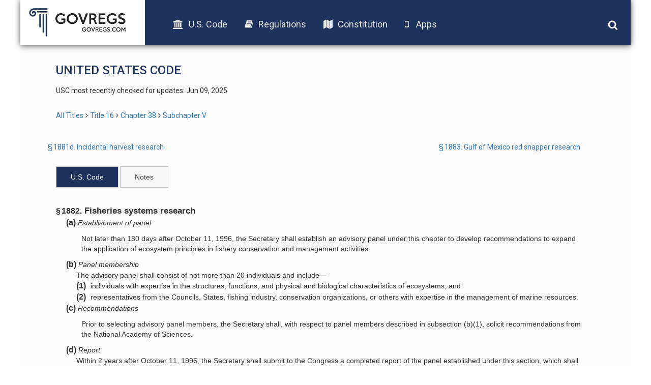

--- FILE ---
content_type: text/html; charset=UTF-8
request_url: https://old.govregs.com/uscode/title16_chapter38_subchapterV_section1882
body_size: 4197
content:
<!DOCTYPE html>
<html lang="en">
<head lang="en">
<!-- Meta tag BEGIN =========================================== -->


<title>16 USC 1882 -  Fisheries systems research</title>
<meta charset="utf-8">
<meta http-equiv="X-UA-Compatible" content="IE=edge">

<meta name="viewport" content="width=device-width, initial-scale=1.0, maximum-scale=1.0, user-scalable=no"/>
<meta name="HandheldFriendly" content="true"/>
<meta name="description" content="Searchable text of the 16 USC 1882 -  Fisheries systems research (US Code), including Notes, Amendments, and Table of Authorities">
<meta name="author" content="GovRegs" >


<!-- Meta tag END =========================================== -->

<title></title>
<link rel="shortcut icon" href="/static/img/ico/fav-icon.ico" />
<link rel="stylesheet" href="/static/css/jquery-ui.min.css">
<link rel="stylesheet" href="/static/css/bootstrap.min.css" />
<link rel="stylesheet" href="/static/css/main.css" />
<link rel="stylesheet" href="/static/css/font-awesome.min.css" />
<link href='https://fonts.googleapis.com/css?family=Roboto:400,300,500,100,100italic,300italic,400italic,500italic,700,700italic,900,900italic' rel='stylesheet' type='text/css'>
<script src="/static/js/jquery-1.12.1.min.js"></script>
<script src="/static/js/bootstrap.min.js"></script>
<script src="/static/js/main.js"></script>
<script src="/static/js/jquery-ui.min.js"></script>
<link rel="stylesheet" href="/static/css/additional.css" />
<script>
var isFirefox = typeof InstallTrigger !== 'undefined';
function checkFirefox() {
if (isFirefox == 'true') {
$('body').addClass('isFirefox');
}
}
function superCheckFirefox() {
if ($('body').length > 0) {
checkFirefox()
} else {
setTimeout(superCheckFirefox,1000)
}
}
superCheckFirefox();
if (isFirefox == true) {
$('body').addClass('isFirefox');
}
</script>
<!-- End app popup advert -->
<script>
(function(i,s,o,g,r,a,m){i['GoogleAnalyticsObject']=r;i[r]=i[r]||function(){
(i[r].q=i[r].q||[]).push(arguments)},i[r].l=1*new Date();a=s.createElement(o),
m=s.getElementsByTagName(o)[0];a.async=1;a.src=g;m.parentNode.insertBefore(a,m)
})(window,document,'script','//www.google-analytics.com/analytics.js','ga');
ga('create', 'UA-73714791-1', 'auto');
ga('send', 'pageview');
</script>



</head>

<body>
<div class='site-header'>
<div class="logo">
<a href="/"><img src="/static/img/logo.png"></a>
</div>
<div class="menu">
<ul class='menu-list'>
<li><a href="/uscode"><i class="fa fa-university"></i>U.S. Code</a></li>
<li><a href="/regulations"><i class="fa fa-book"></i>Regulations</a></li>
<li><a href="/constitution"><i class="fa fa-map"></i>Constitution</a></li>
<!-- App download start -->
<li><a id="useragent"></a></li>
<!-- App download end -->
</ul>
</div>
<div class="icons">
<img class='search-toggle' width='20px' height="20px" src='/static/img/fa-icons/search.svg' />
<img class='menu-toggle' width='20px' height="20px" src='/static/img/fa-icons/bars.svg' />
</div>
<div class='search-container'>







<form action="" method="post" id="searchform" class="search container-fluid">
<input style="display: none;" id="go_button" name="go" type="image"/>
<input style="display: none;" id="prev_button" name="prev" type="image"/>
<input style="display: none;" id="next_button" name="next" type="image"/>
<input style="display: none;" id="end_button" name="end" type="image"/>

<div class="row" style="display: none">
<div class="col-xs-8">
<select name="colSort" id="colSort" class="form-control blue-bg select_box">
<option value="4" selected >Sort by Rank</option>
<option value="105">Titles Ascending</option>
<option value="107">Titles Descending</option>
</select>
<select name="ps" id="ps" class="form-control blue-bg select_box">
<option value="10"  selected >10 per page</option>
<option value="25" >25 Result/page</option>
<option value="50" >50 Result/page</option>
</select>
</div>
</div>

<div class="search-input row">
<div class='col col-md-9 col-xs-9 input-wrapper'>
<input type="text" class='search-input-field' name="qu" value="" placeholder="words or citation" />
<span class='clear-input'>x</span>
</div>
<div class='col col-md-3 col-xs-3 submit-wrapper'>
<button name='go' type="submit" class='btn search-btn'>Search</button>
</div>
</div>
<div class="search_options row">
<div class='col-md-8 col-xs-12 col options-wrapper'>
<input type="checkbox" name="search_nodes" id="search_nodes"  checked />
<label for="search_nodes" class="search_options">U.S. Code</label>
<input type="checkbox" name="search_notes" id="search_notes"  checked />
<label for="search_notes" class="search_options">Leg. Notes</label>
</div>
<div class='col-md-4 col-xs-12 col guide-link-wrapper'>
<a class="search-guide-link" href="/uscode/default">
Search guide</a>
</div>
</div>
</form>

</div>
</div>

<div class="main-container site-container">
<div class="container">











<div class="content">
<h3 class="page-title" style="text-transform: uppercase;">United States Code</h3>
<p class="status">
USC most recently checked for updates: Jun 09, 2025
</p>


<div class="breadcrumbs">
<a href="/uscode" title="" class="tooltip-class" data-content="ALl titles" data-placement="top" data-trigger="hover" rel="popover">All Titles</a><span class="separator"></span><a href="/uscode/title16" title="" class="tooltip-class" data-content="CONSERVATION" data-placement="top" data-trigger="hover" rel="popover">Title 16</a><span class="separator"></span><a href="/uscode/title16_chapter38" title="" class="tooltip-class" data-content="FISHERY CONSERVATION AND MANAGEMENT" data-placement="top" data-trigger="hover" rel="popover">Chapter 38</a><span class="separator"></span><a href="/uscode/title16_chapter38_subchapterV" title="" class="tooltip-class" data-content="FISHERY MONITORING AND RESEARCH" data-placement="top" data-trigger="hover" rel="popover">Subchapter V</a>
</div>



<!-- Prev/next nav -->
<div class="container usc_page_nav_container">
<div class="row">

<div class="col-xs-6 prev-link">
<a title='§ 1881d. Incidental harvest research' href="/uscode/title16_chapter38_subchapterV_section1881d" class="usc_page_nav_link">
§ 1881d. Incidental harvest research
</a>
</div>


<div class="col-xs-6 next-link">
<a title='§ 1883. Gulf of Mexico red snapper research' href="/uscode/title16_chapter38_subchapterV_section1883" class="usc_page_nav_link">
§ 1883. Gulf of Mexico red snapper research
</a>
</div>

</div>
</div>
<!-- End prev/next nav -->
<div id="tabs">
<ul>
<li><a href="#usc">U.S. Code</a></li>
<li><a id="header_notes" href="/uscode/16/1882/notes">Notes</a></li>

</ul>
<div id="usc">
<div class="section"><div class="section"><div class="num" value="1882">&#167;&#8239;1882.</div><div class="heading content_section_title"> Fisheries systems research</div><div class="subsection"><div class="bold num" value="a">(a)</div><div class="bold heading"> Establishment of panel</div><div class="content"><p class="indent0" style="-uslm-lc:I11">Not later than 180 days after <date date="1996-10-11">October 11, 1996</date>, the Secretary shall establish an advisory panel under this chapter to develop recommendations to expand the application of ecosystem principles in fishery conservation and management activities.</p></div></div><div class="subsection"><div class="bold num" value="b">(b)</div><div class="bold heading"> Panel membership</div><div class="indent0 chapeau" style="-uslm-lc:I11">The advisory panel shall consist of not more than 20 individuals and include&#8212;</div><div class="paragraph"><div class="num" value="1">(1)</div><div class="content"> individuals with expertise in the structures, functions, and physical and biological characteristics of ecosystems; and</div></div><div class="paragraph"><div class="num" value="2">(2)</div><div class="content"> representatives from the Councils, States, fishing industry, conservation organizations, or others with expertise in the management of marine resources.</div></div></div><div class="subsection"><div class="bold num" value="c">(c)</div><div class="bold heading"> Recommendations</div><div class="content"><p class="indent0" style="-uslm-lc:I11">Prior to selecting advisory panel members, the Secretary shall, with respect to panel members described in subsection (b)(1), solicit recommendations from the National Academy of Sciences.</p></div></div><div class="subsection"><div class="bold num" value="d">(d)</div><div class="bold heading"> Report</div><div class="indent0 chapeau" style="-uslm-lc:I11">Within 2 years after <date date="1996-10-11">October 11, 1996</date>, the Secretary shall submit to the Congress a completed report of the panel established under this section, which shall include&#8212;</div><div class="paragraph"><div class="num" value="1">(1)</div><div class="content"> an analysis of the extent to which ecosystem principles are being applied in fishery conservation and management activities, including research activities;</div></div><div class="paragraph"><div class="num" value="2">(2)</div><div class="content"> proposed actions by the Secretary and by the Congress that should be undertaken to expand the application of ecosystem principles in fishery conservation and management; and</div></div><div class="paragraph"><div class="num" value="3">(3)</div><div class="content"> such other information as may be appropriate.</div></div></div><div class="subsection"><div class="bold num" value="e">(e)</div><div class="bold heading"> Procedural matter</div><div class="content"><p class="indent0" style="-uslm-lc:I11">The advisory panel established under this section shall be deemed an advisory panel under <a href="/uscode/16/1852">section 1852(g) of this title</a>.</p></div></div><div class="subsection"><div class="bold num" value="f">(f)</div><div class="bold heading"> Regional ecosystem research</div><div class="paragraph"><div class="bold num" value="1">(1)</div><div class="bold heading"> Study</div><div class="indent1 chapeau" style="-uslm-lc:I12">Within 180 days after <date date="2007-01-12">January 12, 2007</date>, the Secretary, in consultation with the Councils, shall undertake and complete a study on the state of the science for advancing the concepts and integration of ecosystem considerations in regional fishery management. The study should build upon the recommendations of the advisory panel and include&#8212;</div><div class="subparagraph"><div class="num" value="A">(A)</div><div class="content"> recommendations for scientific data, information and technology requirements for understanding ecosystem processes, and methods for integrating such information from a variety of federal,<ref class="footnoteRef" idref="fn002704">1</ref><div class="note" id="fn002704" type="footnote"><div class="num">1</div>&#8239;So in original. Probably should be capitalized.</div> state,<ref class="footnoteRef" idref="fn002704">1</ref> and regional sources;</div></div><div class="subparagraph"><div class="num" value="B">(B)</div><div class="content"> recommendations for processes for incorporating broad stake holder participation;</div></div><div class="subparagraph"><div class="num" value="C">(C)</div><div class="content"> recommendations for processes to account for effects of environmental variation on fish stocks and fisheries; and</div></div><div class="subparagraph"><div class="num" value="D">(D)</div><div class="content"> a description of existing and developing council efforts to implement ecosystem approaches, including lessons learned by the councils.</div></div></div><div class="paragraph"><div class="bold num" value="2">(2)</div><div class="bold heading"> Agency technical advice and assistance, regional pilot programs</div><div class="content"><p class="indent1" style="-uslm-lc:I12">The Secretary is authorized to provide necessary technical advice and assistance, including grants, to the Councils for the development and design of regional pilot programs that build upon the recommendations of the advisory panel and, when completed, the study.</p></div></div></div><div class="sourcecredit"><div class="sourcecredit" id="id0880d61b-0975-11f0-bdf6-9eb8ecee9bdb">(<ref href="/us/pl/94/265/tIV/s406">Pub. L. 94&#8211;265, title IV, &#167;&#8239;406</ref>, <date date="1976-04-13">Apr. 13, 1976</date>, <ref href="/us/stat/90/361">90 Stat. 361</ref>; <ref href="/us/pl/95/354/s1">Pub. L. 95&#8211;354, &#167;&#8239;1</ref>, <date date="1978-08-28">Aug. 28, 1978</date>, <ref href="/us/stat/92/519">92 Stat. 519</ref>; <ref href="/us/pl/96/61/s1">Pub. L. 96&#8211;61, &#167;&#8239;1</ref>, <date date="1979-08-15">Aug. 15, 1979</date>, <ref href="/us/stat/93/407">93 Stat. 407</ref>; <ref href="/us/pl/97/453/s14/a">Pub. L. 97&#8211;453, &#167;&#8239;14(a)</ref>, <date date="1983-01-12">Jan. 12, 1983</date>, <ref href="/us/stat/96/2492">96 Stat. 2492</ref>; <ref href="/us/pl/99/659/tI/s111/a">Pub. L. 99&#8211;659, title I, &#167;&#8239;111(a)</ref>, </div></div></div></div>
</div>
<div id="notes" aria-labelledby="header_notes"></div>


<div class="refs">
<div class="refs cite_as">
cite as: 16 USC 1882
</div>
</div>

</div>
</div>
<script>
$(function () {
$("#tabs").tabs({
active: window.location.hash == "#notes" ? 1 : 0,
cache: true
});
});
</script>






</div>
<div class="footer-placeholder"></div>
<div class="footer">
<div class="copyright">
&copy; 2016 GovRegs | <a href="/about.html">About</a> | <a href="/disclaimer.html">Disclaimer</a> | <a href="/privacy.html">Privacy</a>
</div>
<div class="social">
<a href="https://twitter.com/GovRegs"><img width='20px' height="20px" src='/static/img/fa-icons/twitter.svg' /></a>
<a href="https://www.facebook.com/GovRegs"><img width='20px' height="20px" src='/static/img/fa-icons/facebook-f.svg' /></a>
</div>
</div>

</div>
<script src="https://oss.maxcdn.com/libs/respond.js/1.3.0/respond.min.js"></script>
<!-- Start app advert popup -->
<script src="/static/js/jquery.topbar.js"></script>
<!-- End app popup-->
<!-- Start app popup -->
<div class="fragment">
<div class="app-add hidden-sm hidden-md hidden-lg" style="display:none">
<div class="container" style="padding:10px 5px; text-align: center;"><a href="/apps.html">Download the GovRegs app!<!--<span id="useragent"></span>--></a>
<button type="button" class="close" data-dismiss="message" value="button" id="closeButton"><img width='15px' height="15px" src='/static/img/fa-icons/close.svg' /></button>
</div>
</div>
</div>
<!-- End app popup -->
</body>
</html>
